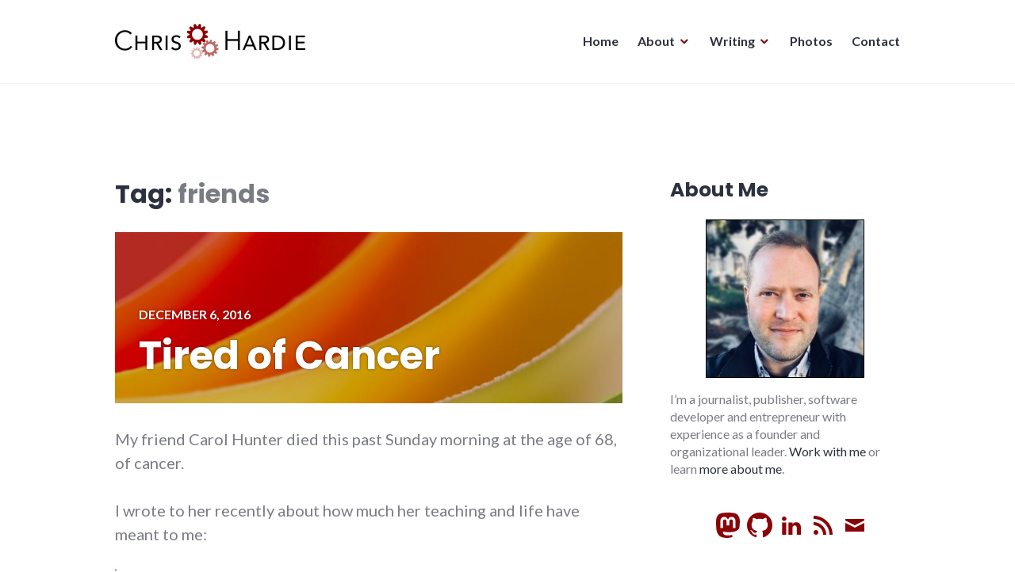

--- FILE ---
content_type: text/html; charset=UTF-8
request_url: https://chrishardie.com/blog/tag/friends/
body_size: 12737
content:
<!DOCTYPE html>
<html lang="en-US">
<head>
<meta charset="UTF-8">
<meta name="viewport" content="width=device-width, initial-scale=1">
<link rel="stylesheet" id="ao_optimized_gfonts" href="https://fonts.googleapis.com/css?family=Poppins%3A400%2C700%7CLato%3A400%2C700%2C400italic%2C700italic%7CInconsolata%3A400%2C700&#038;subset=latin%2Clatin-ext&amp;display=swap"><link rel="profile" href="https://gmpg.org/xfn/11">
<link rel="pingback" href="https://chrishardie.com/xmlrpc.php">

<meta name='robots' content='index, follow, max-image-preview:large, max-snippet:-1, max-video-preview:-1' />
	<style>img:is([sizes="auto" i], [sizes^="auto," i]) { contain-intrinsic-size: 3000px 1500px }</style>
	
	<!-- This site is optimized with the Yoast SEO plugin v26.0 - https://yoast.com/wordpress/plugins/seo/ -->
	<link media="all" href="https://cdn.chrishardie.com/wp-content/cache/autoptimize/4/css/autoptimize_335990ece2064b9c2713f6f0210b5048.css" rel="stylesheet"><title>friends Archives - Chris Hardie</title>
	<link rel="canonical" href="https://chrishardie.com/blog/tag/friends/" />
	<meta property="og:locale" content="en_US" />
	<meta property="og:type" content="article" />
	<meta property="og:title" content="friends Archives - Chris Hardie" />
	<meta property="og:url" content="https://chrishardie.com/blog/tag/friends/" />
	<meta property="og:site_name" content="Chris Hardie" />
	<meta property="og:image" content="https://cdn.chrishardie.com/wp-content/uploads/2015/02/web-icon-512x512-54cee75av1_site_icon.png" />
	<meta property="og:image:width" content="512" />
	<meta property="og:image:height" content="512" />
	<meta property="og:image:type" content="image/png" />
	<meta name="twitter:card" content="summary_large_image" />
	<meta name="twitter:site" content="@ChrisHardie" />
	<script type="application/ld+json" class="yoast-schema-graph">{"@context":"https://schema.org","@graph":[{"@type":"CollectionPage","@id":"https://chrishardie.com/blog/tag/friends/","url":"https://chrishardie.com/blog/tag/friends/","name":"friends Archives - Chris Hardie","isPartOf":{"@id":"https://chrishardie.com/#website"},"primaryImageOfPage":{"@id":"https://chrishardie.com/blog/tag/friends/#primaryimage"},"image":{"@id":"https://chrishardie.com/blog/tag/friends/#primaryimage"},"thumbnailUrl":"https://cdn.chrishardie.com/wp-content/uploads/2016/12/12155012414_6d0f907164_o.jpg","breadcrumb":{"@id":"https://chrishardie.com/blog/tag/friends/#breadcrumb"},"inLanguage":"en-US"},{"@type":"ImageObject","inLanguage":"en-US","@id":"https://chrishardie.com/blog/tag/friends/#primaryimage","url":"https://cdn.chrishardie.com/wp-content/uploads/2016/12/12155012414_6d0f907164_o.jpg","contentUrl":"https://cdn.chrishardie.com/wp-content/uploads/2016/12/12155012414_6d0f907164_o.jpg","width":1024,"height":683},{"@type":"BreadcrumbList","@id":"https://chrishardie.com/blog/tag/friends/#breadcrumb","itemListElement":[{"@type":"ListItem","position":1,"name":"Home","item":"https://chrishardie.com/"},{"@type":"ListItem","position":2,"name":"friends"}]},{"@type":"WebSite","@id":"https://chrishardie.com/#website","url":"https://chrishardie.com/","name":"Chris Hardie","description":"looking for a better way","publisher":{"@id":"https://chrishardie.com/#/schema/person/0f22adf2423b57b139bfddbc3321ec9c"},"potentialAction":[{"@type":"SearchAction","target":{"@type":"EntryPoint","urlTemplate":"https://chrishardie.com/?s={search_term_string}"},"query-input":{"@type":"PropertyValueSpecification","valueRequired":true,"valueName":"search_term_string"}}],"inLanguage":"en-US"},{"@type":["Person","Organization"],"@id":"https://chrishardie.com/#/schema/person/0f22adf2423b57b139bfddbc3321ec9c","name":"Chris Hardie","image":{"@type":"ImageObject","inLanguage":"en-US","@id":"https://chrishardie.com/#/schema/person/image/","url":"https://cdn.chrishardie.com/wp-content/uploads/2018/03/201803-chris.jpg","contentUrl":"https://cdn.chrishardie.com/wp-content/uploads/2018/03/201803-chris.jpg","width":936,"height":936,"caption":"Chris Hardie"},"logo":{"@id":"https://chrishardie.com/#/schema/person/image/"},"description":"Journalist, publisher, software developer, entrepreneur","sameAs":["https://chrishardie.com","https://www.linkedin.com/in/chrishardie","https://x.com/ChrisHardie"]}]}</script>
	<!-- / Yoast SEO plugin. -->


<link rel='dns-prefetch' href='//chrishardie.com' />
<link rel='dns-prefetch' href='//plausible.io' />
<link rel='dns-prefetch' href='//secure.gravatar.com' />
<link rel='dns-prefetch' href='//stats.wp.com' />
<link rel='dns-prefetch' href='//v0.wordpress.com' />
<link rel='dns-prefetch' href='//widgets.wp.com' />
<link rel='dns-prefetch' href='//s0.wp.com' />
<link rel='dns-prefetch' href='//0.gravatar.com' />
<link rel='dns-prefetch' href='//1.gravatar.com' />
<link rel='dns-prefetch' href='//2.gravatar.com' />
<link href='https://cdn.chrishardie.com' rel='preconnect' />
<link href='https://fonts.gstatic.com' crossorigin='anonymous' rel='preconnect' />
<link rel="alternate" type="application/rss+xml" title="Chris Hardie &raquo; Feed" href="https://chrishardie.com/feed/" />
<link rel="alternate" type="application/rss+xml" title="Chris Hardie &raquo; Comments Feed" href="https://chrishardie.com/comments/feed/" />
<link rel="alternate" type="application/rss+xml" title="Chris Hardie &raquo; friends Tag Feed" href="https://chrishardie.com/blog/tag/friends/feed/" />

<style id='classic-theme-styles-inline-css' type='text/css'>
/*! This file is auto-generated */
.wp-block-button__link{color:#fff;background-color:#32373c;border-radius:9999px;box-shadow:none;text-decoration:none;padding:calc(.667em + 2px) calc(1.333em + 2px);font-size:1.125em}.wp-block-file__button{background:#32373c;color:#fff;text-decoration:none}
</style>


<style id='jetpack-sharing-buttons-style-inline-css' type='text/css'>
.jetpack-sharing-buttons__services-list{display:flex;flex-direction:row;flex-wrap:wrap;gap:0;list-style-type:none;margin:5px;padding:0}.jetpack-sharing-buttons__services-list.has-small-icon-size{font-size:12px}.jetpack-sharing-buttons__services-list.has-normal-icon-size{font-size:16px}.jetpack-sharing-buttons__services-list.has-large-icon-size{font-size:24px}.jetpack-sharing-buttons__services-list.has-huge-icon-size{font-size:36px}@media print{.jetpack-sharing-buttons__services-list{display:none!important}}.editor-styles-wrapper .wp-block-jetpack-sharing-buttons{gap:0;padding-inline-start:0}ul.jetpack-sharing-buttons__services-list.has-background{padding:1.25em 2.375em}
</style>
<style id='global-styles-inline-css' type='text/css'>
:root{--wp--preset--aspect-ratio--square: 1;--wp--preset--aspect-ratio--4-3: 4/3;--wp--preset--aspect-ratio--3-4: 3/4;--wp--preset--aspect-ratio--3-2: 3/2;--wp--preset--aspect-ratio--2-3: 2/3;--wp--preset--aspect-ratio--16-9: 16/9;--wp--preset--aspect-ratio--9-16: 9/16;--wp--preset--color--black: #000000;--wp--preset--color--cyan-bluish-gray: #abb8c3;--wp--preset--color--white: #ffffff;--wp--preset--color--pale-pink: #f78da7;--wp--preset--color--vivid-red: #cf2e2e;--wp--preset--color--luminous-vivid-orange: #ff6900;--wp--preset--color--luminous-vivid-amber: #fcb900;--wp--preset--color--light-green-cyan: #7bdcb5;--wp--preset--color--vivid-green-cyan: #00d084;--wp--preset--color--pale-cyan-blue: #8ed1fc;--wp--preset--color--vivid-cyan-blue: #0693e3;--wp--preset--color--vivid-purple: #9b51e0;--wp--preset--gradient--vivid-cyan-blue-to-vivid-purple: linear-gradient(135deg,rgba(6,147,227,1) 0%,rgb(155,81,224) 100%);--wp--preset--gradient--light-green-cyan-to-vivid-green-cyan: linear-gradient(135deg,rgb(122,220,180) 0%,rgb(0,208,130) 100%);--wp--preset--gradient--luminous-vivid-amber-to-luminous-vivid-orange: linear-gradient(135deg,rgba(252,185,0,1) 0%,rgba(255,105,0,1) 100%);--wp--preset--gradient--luminous-vivid-orange-to-vivid-red: linear-gradient(135deg,rgba(255,105,0,1) 0%,rgb(207,46,46) 100%);--wp--preset--gradient--very-light-gray-to-cyan-bluish-gray: linear-gradient(135deg,rgb(238,238,238) 0%,rgb(169,184,195) 100%);--wp--preset--gradient--cool-to-warm-spectrum: linear-gradient(135deg,rgb(74,234,220) 0%,rgb(151,120,209) 20%,rgb(207,42,186) 40%,rgb(238,44,130) 60%,rgb(251,105,98) 80%,rgb(254,248,76) 100%);--wp--preset--gradient--blush-light-purple: linear-gradient(135deg,rgb(255,206,236) 0%,rgb(152,150,240) 100%);--wp--preset--gradient--blush-bordeaux: linear-gradient(135deg,rgb(254,205,165) 0%,rgb(254,45,45) 50%,rgb(107,0,62) 100%);--wp--preset--gradient--luminous-dusk: linear-gradient(135deg,rgb(255,203,112) 0%,rgb(199,81,192) 50%,rgb(65,88,208) 100%);--wp--preset--gradient--pale-ocean: linear-gradient(135deg,rgb(255,245,203) 0%,rgb(182,227,212) 50%,rgb(51,167,181) 100%);--wp--preset--gradient--electric-grass: linear-gradient(135deg,rgb(202,248,128) 0%,rgb(113,206,126) 100%);--wp--preset--gradient--midnight: linear-gradient(135deg,rgb(2,3,129) 0%,rgb(40,116,252) 100%);--wp--preset--font-size--small: 13px;--wp--preset--font-size--medium: 20px;--wp--preset--font-size--large: 36px;--wp--preset--font-size--x-large: 42px;--wp--preset--spacing--20: 0.44rem;--wp--preset--spacing--30: 0.67rem;--wp--preset--spacing--40: 1rem;--wp--preset--spacing--50: 1.5rem;--wp--preset--spacing--60: 2.25rem;--wp--preset--spacing--70: 3.38rem;--wp--preset--spacing--80: 5.06rem;--wp--preset--shadow--natural: 6px 6px 9px rgba(0, 0, 0, 0.2);--wp--preset--shadow--deep: 12px 12px 50px rgba(0, 0, 0, 0.4);--wp--preset--shadow--sharp: 6px 6px 0px rgba(0, 0, 0, 0.2);--wp--preset--shadow--outlined: 6px 6px 0px -3px rgba(255, 255, 255, 1), 6px 6px rgba(0, 0, 0, 1);--wp--preset--shadow--crisp: 6px 6px 0px rgba(0, 0, 0, 1);}:where(.is-layout-flex){gap: 0.5em;}:where(.is-layout-grid){gap: 0.5em;}body .is-layout-flex{display: flex;}.is-layout-flex{flex-wrap: wrap;align-items: center;}.is-layout-flex > :is(*, div){margin: 0;}body .is-layout-grid{display: grid;}.is-layout-grid > :is(*, div){margin: 0;}:where(.wp-block-columns.is-layout-flex){gap: 2em;}:where(.wp-block-columns.is-layout-grid){gap: 2em;}:where(.wp-block-post-template.is-layout-flex){gap: 1.25em;}:where(.wp-block-post-template.is-layout-grid){gap: 1.25em;}.has-black-color{color: var(--wp--preset--color--black) !important;}.has-cyan-bluish-gray-color{color: var(--wp--preset--color--cyan-bluish-gray) !important;}.has-white-color{color: var(--wp--preset--color--white) !important;}.has-pale-pink-color{color: var(--wp--preset--color--pale-pink) !important;}.has-vivid-red-color{color: var(--wp--preset--color--vivid-red) !important;}.has-luminous-vivid-orange-color{color: var(--wp--preset--color--luminous-vivid-orange) !important;}.has-luminous-vivid-amber-color{color: var(--wp--preset--color--luminous-vivid-amber) !important;}.has-light-green-cyan-color{color: var(--wp--preset--color--light-green-cyan) !important;}.has-vivid-green-cyan-color{color: var(--wp--preset--color--vivid-green-cyan) !important;}.has-pale-cyan-blue-color{color: var(--wp--preset--color--pale-cyan-blue) !important;}.has-vivid-cyan-blue-color{color: var(--wp--preset--color--vivid-cyan-blue) !important;}.has-vivid-purple-color{color: var(--wp--preset--color--vivid-purple) !important;}.has-black-background-color{background-color: var(--wp--preset--color--black) !important;}.has-cyan-bluish-gray-background-color{background-color: var(--wp--preset--color--cyan-bluish-gray) !important;}.has-white-background-color{background-color: var(--wp--preset--color--white) !important;}.has-pale-pink-background-color{background-color: var(--wp--preset--color--pale-pink) !important;}.has-vivid-red-background-color{background-color: var(--wp--preset--color--vivid-red) !important;}.has-luminous-vivid-orange-background-color{background-color: var(--wp--preset--color--luminous-vivid-orange) !important;}.has-luminous-vivid-amber-background-color{background-color: var(--wp--preset--color--luminous-vivid-amber) !important;}.has-light-green-cyan-background-color{background-color: var(--wp--preset--color--light-green-cyan) !important;}.has-vivid-green-cyan-background-color{background-color: var(--wp--preset--color--vivid-green-cyan) !important;}.has-pale-cyan-blue-background-color{background-color: var(--wp--preset--color--pale-cyan-blue) !important;}.has-vivid-cyan-blue-background-color{background-color: var(--wp--preset--color--vivid-cyan-blue) !important;}.has-vivid-purple-background-color{background-color: var(--wp--preset--color--vivid-purple) !important;}.has-black-border-color{border-color: var(--wp--preset--color--black) !important;}.has-cyan-bluish-gray-border-color{border-color: var(--wp--preset--color--cyan-bluish-gray) !important;}.has-white-border-color{border-color: var(--wp--preset--color--white) !important;}.has-pale-pink-border-color{border-color: var(--wp--preset--color--pale-pink) !important;}.has-vivid-red-border-color{border-color: var(--wp--preset--color--vivid-red) !important;}.has-luminous-vivid-orange-border-color{border-color: var(--wp--preset--color--luminous-vivid-orange) !important;}.has-luminous-vivid-amber-border-color{border-color: var(--wp--preset--color--luminous-vivid-amber) !important;}.has-light-green-cyan-border-color{border-color: var(--wp--preset--color--light-green-cyan) !important;}.has-vivid-green-cyan-border-color{border-color: var(--wp--preset--color--vivid-green-cyan) !important;}.has-pale-cyan-blue-border-color{border-color: var(--wp--preset--color--pale-cyan-blue) !important;}.has-vivid-cyan-blue-border-color{border-color: var(--wp--preset--color--vivid-cyan-blue) !important;}.has-vivid-purple-border-color{border-color: var(--wp--preset--color--vivid-purple) !important;}.has-vivid-cyan-blue-to-vivid-purple-gradient-background{background: var(--wp--preset--gradient--vivid-cyan-blue-to-vivid-purple) !important;}.has-light-green-cyan-to-vivid-green-cyan-gradient-background{background: var(--wp--preset--gradient--light-green-cyan-to-vivid-green-cyan) !important;}.has-luminous-vivid-amber-to-luminous-vivid-orange-gradient-background{background: var(--wp--preset--gradient--luminous-vivid-amber-to-luminous-vivid-orange) !important;}.has-luminous-vivid-orange-to-vivid-red-gradient-background{background: var(--wp--preset--gradient--luminous-vivid-orange-to-vivid-red) !important;}.has-very-light-gray-to-cyan-bluish-gray-gradient-background{background: var(--wp--preset--gradient--very-light-gray-to-cyan-bluish-gray) !important;}.has-cool-to-warm-spectrum-gradient-background{background: var(--wp--preset--gradient--cool-to-warm-spectrum) !important;}.has-blush-light-purple-gradient-background{background: var(--wp--preset--gradient--blush-light-purple) !important;}.has-blush-bordeaux-gradient-background{background: var(--wp--preset--gradient--blush-bordeaux) !important;}.has-luminous-dusk-gradient-background{background: var(--wp--preset--gradient--luminous-dusk) !important;}.has-pale-ocean-gradient-background{background: var(--wp--preset--gradient--pale-ocean) !important;}.has-electric-grass-gradient-background{background: var(--wp--preset--gradient--electric-grass) !important;}.has-midnight-gradient-background{background: var(--wp--preset--gradient--midnight) !important;}.has-small-font-size{font-size: var(--wp--preset--font-size--small) !important;}.has-medium-font-size{font-size: var(--wp--preset--font-size--medium) !important;}.has-large-font-size{font-size: var(--wp--preset--font-size--large) !important;}.has-x-large-font-size{font-size: var(--wp--preset--font-size--x-large) !important;}
:where(.wp-block-post-template.is-layout-flex){gap: 1.25em;}:where(.wp-block-post-template.is-layout-grid){gap: 1.25em;}
:where(.wp-block-columns.is-layout-flex){gap: 2em;}:where(.wp-block-columns.is-layout-grid){gap: 2em;}
:root :where(.wp-block-pullquote){font-size: 1.5em;line-height: 1.6;}
</style>





<style id='shoreditch-style-inline-css' type='text/css'>
.cat-links, .tags-links, .byline { clip: rect(1px, 1px, 1px, 1px); height: 1px; position: absolute; overflow: hidden; width: 1px; }
</style>





<script type="text/javascript" defer data-domain='chrishardie.com' data-api='https://plausible.io/api/event' data-cfasync='false' src="https://plausible.io/js/plausible.outbound-links.js?ver=2.3.1" id="plausible-analytics-js"></script>
<script type="text/javascript" id="plausible-analytics-js-after">
/* <![CDATA[ */
window.plausible = window.plausible || function() { (window.plausible.q = window.plausible.q || []).push(arguments) }
/* ]]> */
</script>
<script type="text/javascript" src="https://cdn.chrishardie.com/wp-includes/js/jquery/jquery.min.js?ver=3.7.1" id="jquery-core-js"></script>

<link rel="https://api.w.org/" href="https://chrishardie.com/wp-json/" /><link rel="alternate" title="JSON" type="application/json" href="https://chrishardie.com/wp-json/wp/v2/tags/345" /><link rel="EditURI" type="application/rsd+xml" title="RSD" href="https://chrishardie.com/xmlrpc.php?rsd" />
<meta name="generator" content="WordPress 6.8.3" />
<!-- Stream WordPress user activity plugin v4.1.1 -->
	<style>img#wpstats{display:none}</style>
		<meta name='plausible-analytics-version' content='2.3.1' />
	<style type="text/css">
			.site-title,
		.site-description {
			position: absolute;
			clip: rect(1px, 1px, 1px, 1px);
		}
		</style>
	<link rel="icon" href="https://cdn.chrishardie.com/wp-content/uploads/2015/02/web-icon-512x512-54cee75av1_site_icon-32x32.png" sizes="32x32" />
<link rel="icon" href="https://cdn.chrishardie.com/wp-content/uploads/2015/02/web-icon-512x512-54cee75av1_site_icon-256x256.png" sizes="192x192" />
<link rel="apple-touch-icon" href="https://cdn.chrishardie.com/wp-content/uploads/2015/02/web-icon-512x512-54cee75av1_site_icon-256x256.png" />
<meta name="msapplication-TileImage" content="https://cdn.chrishardie.com/wp-content/uploads/2015/02/web-icon-512x512-54cee75av1_site_icon-512x510.png" />
</head>

<body class="archive tag tag-friends tag-345 wp-custom-logo wp-theme-shoreditch wp-child-theme-jch-2018 post-cancer hfeed sticky-header categories-hidden tags-hidden author-hidden">
<div id="page" class="site">
	<a class="skip-link screen-reader-text" href="#content">Skip to content</a>

	<header id="masthead" class="site-header" role="banner">
		<div class="site-header-wrapper">
			<div class="site-branding">
				<a href="https://chrishardie.com/" class="custom-logo-link" rel="home"><img width="480" height="90" src="https://cdn.chrishardie.com/wp-content/uploads/2018/05/chris-logo-unpadded-480.png" class="custom-logo" alt="Chris Hardie" decoding="async" srcset="https://cdn.chrishardie.com/wp-content/uploads/2018/05/chris-logo-unpadded-480.png 480w, https://cdn.chrishardie.com/wp-content/uploads/2018/05/chris-logo-unpadded-480-300x56.png 300w" sizes="(max-width: 480px) 100vw, 480px" /></a>
									<p class="site-title"><a href="https://chrishardie.com/" rel="home">Chris Hardie</a></p>
								<p class="site-description">looking for a better way</p>
			</div><!-- .site-branding -->

							<button id="menu-toggle" class="menu-toggle">Menu</button>
				<div id="site-menu" class="site-menu">
					<nav id="site-navigation" class="main-navigation" role="navigation" aria-label="Primary Menu">
						<div class="menu-sidebar-menu-container"><ul id="menu-sidebar-menu" class="primary-menu"><li id="menu-item-3314" class="menu-item menu-item-type-custom menu-item-object-custom menu-item-home menu-item-3314"><a href="//chrishardie.com/">Home</a></li>
<li id="menu-item-3315" class="menu-item menu-item-type-post_type menu-item-object-page menu-item-has-children menu-item-3315"><a href="https://chrishardie.com/about/">About</a>
<ul class="sub-menu">
	<li id="menu-item-5758" class="menu-item menu-item-type-post_type menu-item-object-page menu-item-5758"><a href="https://chrishardie.com/projects/">Project Portfolio</a></li>
	<li id="menu-item-4547" class="menu-item menu-item-type-post_type menu-item-object-page menu-item-4547"><a href="https://chrishardie.com/about/">About Chris Hardie</a></li>
	<li id="menu-item-5259" class="menu-item menu-item-type-post_type menu-item-object-page menu-item-5259"><a href="https://chrishardie.com/work-with-me/">Work With Chris</a></li>
	<li id="menu-item-3325" class="menu-item menu-item-type-post_type menu-item-object-page menu-item-3325"><a href="https://chrishardie.com/resume/">Résumé</a></li>
	<li id="menu-item-3326" class="menu-item menu-item-type-post_type menu-item-object-page menu-item-3326"><a href="https://chrishardie.com/software/">Software</a></li>
	<li id="menu-item-3804" class="menu-item menu-item-type-post_type menu-item-object-page menu-item-3804"><a href="https://chrishardie.com/speaking/">Speaking</a></li>
</ul>
</li>
<li id="menu-item-3321" class="menu-item menu-item-type-post_type menu-item-object-page menu-item-has-children menu-item-3321"><a href="https://chrishardie.com/blog/">Writing</a>
<ul class="sub-menu">
	<li id="menu-item-4548" class="menu-item menu-item-type-post_type menu-item-object-page menu-item-4548"><a href="https://chrishardie.com/blog/">Blog Archives</a></li>
	<li id="menu-item-3327" class="menu-item menu-item-type-post_type menu-item-object-page menu-item-3327"><a href="https://chrishardie.com/blog/signature-blog-posts/">Signature Blog Posts</a></li>
</ul>
</li>
<li id="menu-item-4774" class="menu-item menu-item-type-custom menu-item-object-custom menu-item-4774"><a href="https://photos.chrishardie.com/">Photos</a></li>
<li id="menu-item-3318" class="menu-item menu-item-type-post_type menu-item-object-page menu-item-3318"><a href="https://chrishardie.com/contact/">Contact</a></li>
</ul></div>					</nav><!-- .main-navigation -->
				</div><!-- .site-menu -->
								</div><!-- .site-header-wrapper -->
	</header><!-- #masthead -->

	<div id="content" class="site-content">
		
	<div class="site-content-wrapper">

		<div id="primary" class="content-area">
			<main id="main" class="site-main" role="main">

			
				<header class="page-header">
					<h1 class="page-title">Tag: <span>friends</span></h1>				</header><!-- .page-header -->

				
<article id="post-3805" class="post-3805 post type-post status-publish format-standard has-post-thumbnail hentry category-culture tag-cancer tag-death tag-friends post-cancer">
	<div class="hentry-wrapper">
					<header class="lazyload entry-header"  data-bg="https://cdn.chrishardie.com/wp-content/uploads/2016/12/12155012414_6d0f907164_o-825x510.jpg" style="background-image: url(data:image/svg+xml,%3Csvg%20xmlns=%22http://www.w3.org/2000/svg%22%20viewBox=%220%200%20500%20300%22%3E%3C/svg%3E);">
				<div class="entry-header-wrapper">
					<div class="entry-meta"><span class="posted-on"><a href="https://chrishardie.com/2016/12/cancer/" rel="bookmark"><time class="entry-date published updated" datetime="2016-12-06T11:40:00-05:00">December 6, 2016</time></a></span></div><h2 class="entry-title"><a href="https://chrishardie.com/2016/12/cancer/" rel="bookmark">Tired of Cancer</a></h2>				</div><!-- .entry-header-wrapper -->
			</header><!-- .entry-header -->
		
		<div class="entry-content">
			<p>My friend Carol Hunter died this past Sunday morning at the age of 68, of cancer.</p>
<p>I wrote to her recently about how much her teaching and life have meant to me:</p>
<blockquote><p>I think the third term of Humanities during my first year at Earlham was the most time we ever spent together, gathering in the Meetinghouse Library four days a week to talk about the works of Willa Cather, Anzia Yezierska, Amílcar Cabral, Basil Davidson, Ayi Kwei Armah and others. I remember the gentle but persistent way you encouraged us to think, to organize our thoughts, and to share them in mature and helpful ways. I remember your way of talking of really hard things about the nature of the world - historical and modern alike - with a tone that was serious but encouraging. And I remember your overall kindness as a professor...I want to thank you for the life that you have lived, the challenges to heart and mind that you laid down for your students, and the ways you have shaped the rest of us through your time in this community and the way you have been as a family. I am grateful to you and for you.</p></blockquote>
<p>My friend Roland Kreager died on May 28 of this year at the age of 65, of cancer. <a href="http://www.legacy.com/obituaries/dispatch/obituary.aspx?page=lifestory&amp;pid=180154378">His obituary</a> only begins to paint a picture of what a kind, active, generous, loving soul he was. He worked hard to create a world that was more just and equitable. Roland surprised me often with his ability to find good and hope within complex situations, even horrible ones. Even within his experience of cancer.</p>
<p>I can only hope to have a small piece of both Carol's and Roland's tremendous perspective on life as I grieve their deaths and feel anger and sadness at how quickly and profoundly a world can be turned upside down by illness.</p>
<p>Unfortunately this particular kind of anger and sadness is not new to me, or to many other people.</p>
<p>And it feels like cancer is everywhere.</p>
<p> <a href="https://chrishardie.com/2016/12/cancer/#more-3805" class="more-link">Continue reading <span class="screen-reader-text">"Tired of Cancer"</span> <span class="meta-nav">&rarr;</span></a></p>
		</div><!-- .entry-content -->

		<footer class="entry-footer">
			<span class="posted-on"><a href="https://chrishardie.com/2016/12/cancer/" rel="bookmark"><time class="entry-date published updated" datetime="2016-12-06T11:40:00-05:00">December 6, 2016</time></a></span><span class="tags-links"><a href="https://chrishardie.com/blog/tag/cancer/" rel="tag">cancer</a>, <a href="https://chrishardie.com/blog/tag/death/" rel="tag">death</a>, <a href="https://chrishardie.com/blog/tag/friends/" rel="tag">friends</a></span><span class="comments-link"><a href="https://chrishardie.com/2016/12/cancer/#comments">3 Comments</a></span>		</footer><!-- .entry-footer -->

			</div><!-- .hentry-wrapper -->
</article><!-- #post-## -->

<article id="post-245" class="post-245 post type-post status-publish format-standard hentry category-culture tag-community tag-complexity tag-culture tag-family tag-friends post-why-do-we-leave-the-communities-that-love-us">
	<div class="hentry-wrapper">
					<header class="entry-header" >
				<div class="entry-header-wrapper">
					<div class="entry-meta"><span class="posted-on"><a href="https://chrishardie.com/2008/01/why-do-we-leave-the-communities-that-love-us/" rel="bookmark"><time class="entry-date published" datetime="2008-01-22T00:08:11-05:00">January 22, 2008</time><time class="updated" datetime="2020-02-18T10:36:26-05:00">February 18, 2020</time></a></span></div><h2 class="entry-title"><a href="https://chrishardie.com/2008/01/why-do-we-leave-the-communities-that-love-us/" rel="bookmark">Why do we leave the communities that love us?</a></h2>				</div><!-- .entry-header-wrapper -->
			</header><!-- .entry-header -->
		
		<div class="entry-content">
			<p><a href="https://photos.chrishardie.com/2007/12/summersault-staff-and-family-holidays-2007/" title="View 'Summersault Staff and Family, Holidays 2007' on Flickr.com"><noscript><img decoding="async" src="https://photos.chrishardie.com/wp-content/uploads/2007/12/2129059242_e459c987e8_o-300x225.jpg" alt="Summersault Staff and Family, Holidays 2007" border="1" width="240" height="180" align="right" hspace="10"/></noscript><img class="lazyload" decoding="async" src='data:image/svg+xml,%3Csvg%20xmlns=%22http://www.w3.org/2000/svg%22%20viewBox=%220%200%20240%20180%22%3E%3C/svg%3E' data-src="https://photos.chrishardie.com/wp-content/uploads/2007/12/2129059242_e459c987e8_o-300x225.jpg" alt="Summersault Staff and Family, Holidays 2007" border="1" width="240" height="180" align="right" hspace="10"/></a>As I was preparing to graduate from college, I had already decided that I would be staying in the same town (Richmond) for the foreseeable future, and so I was a spectator to the strange but customary phenomenon of having all of my friends from the past four years pack up and prepare to leave town.  In many cases they were good friends - loved ones with whom I had experienced some of the most challenging and growing years of my life so far.  They knew me, and I knew them, and we had found a rhythm together in that bubble of academia.  In other cases, they were people who I hadn't really had time to fully know despite wanting to, and watched whatever sense of possibility that existed there fade away as they went.  At the time I had a feeling in my gut that <em>it just wasn't right</em>, wasn't natural to spend so much time building community with others only to see it scattered to the wind of change blown forth by the fairly arbitrary milestone of graduation day.</p>
<p>Since them I've come to wonder with even more bewilderment why we so often leave the communities that love us.  We spend so much of our lives trying to find our identities, trying to establish who we are in a given context, trying to find people we can connect to, bond with, lean on.  Why do we then also seem to be able to so quickly give those things up because of a job change, a shift in our passions, a thought of journeying across the state, the region, the country, the world to find what we're looking for?<br />
 <a href="https://chrishardie.com/2008/01/why-do-we-leave-the-communities-that-love-us/#more-245" class="more-link">Continue reading <span class="screen-reader-text">"Why do we leave the communities that love us?"</span> <span class="meta-nav">&rarr;</span></a></p>
		</div><!-- .entry-content -->

		<footer class="entry-footer">
			<span class="posted-on"><a href="https://chrishardie.com/2008/01/why-do-we-leave-the-communities-that-love-us/" rel="bookmark"><time class="entry-date published" datetime="2008-01-22T00:08:11-05:00">January 22, 2008</time><time class="updated" datetime="2020-02-18T10:36:26-05:00">February 18, 2020</time></a></span><span class="tags-links"><a href="https://chrishardie.com/blog/tag/community/" rel="tag">community</a>, <a href="https://chrishardie.com/blog/tag/complexity/" rel="tag">complexity</a>, <a href="https://chrishardie.com/blog/tag/culture/" rel="tag">culture</a>, <a href="https://chrishardie.com/blog/tag/family/" rel="tag">family</a>, <a href="https://chrishardie.com/blog/tag/friends/" rel="tag">friends</a></span><span class="comments-link"><a href="https://chrishardie.com/2008/01/why-do-we-leave-the-communities-that-love-us/#comments">2 Comments</a></span>		</footer><!-- .entry-footer -->

			</div><!-- .hentry-wrapper -->
</article><!-- #post-## -->

<article id="post-198" class="post-198 post type-post status-publish format-standard hentry category-adventures category-audio tag-adventures tag-audio tag-bad_idea tag-friends tag-music post-doug-its-time-to-get-up">
	<div class="hentry-wrapper">
					<header class="entry-header" >
				<div class="entry-header-wrapper">
					<div class="entry-meta"><span class="posted-on"><a href="https://chrishardie.com/2007/07/doug-its-time-to-get-up/" rel="bookmark"><time class="entry-date published" datetime="2007-07-23T22:54:30-04:00">July 23, 2007</time><time class="updated" datetime="2007-07-23T22:55:24-04:00">July 23, 2007</time></a></span></div><h2 class="entry-title"><a href="https://chrishardie.com/2007/07/doug-its-time-to-get-up/" rel="bookmark">Doug, it's time to get up</a></h2>				</div><!-- .entry-header-wrapper -->
			</header><!-- .entry-header -->
		
		<div class="entry-content">
			<p>Doug, Scott, Brandon and I were all sharing a room at Chicago's Drake hotel while on a weekend school field trip early on in high school.  I was having a miserable time for various teen-agey angst reasons I won't go into, and I was tired of being cooped up in our room watching JFK (that is one long movie!).  At the same time, I was quite fearful that our chaperones would make good on their threat to send us home early if we were caught even so much as peeking into the hallways after our prescribed curfew, so I remained stationary.</p>
<p>Doug, unfortunately, became the target of my antsy-ness.  He had fallen asleep in one of the beds, and as 2 AM rolled around, I suggested to Brandon and Scott that we play a prank on the poor boy.  All clocks were set to appear as 6:50 AM, the alarm clock was set for 10 minutes later (our prescribed time to start getting ready to go), the rest of us got into bed, the lights were turned off.<br />
 <a href="https://chrishardie.com/2007/07/doug-its-time-to-get-up/#more-198" class="more-link">Continue reading <span class="screen-reader-text">"Doug, it's time to get up"</span> <span class="meta-nav">&rarr;</span></a></p>
		</div><!-- .entry-content -->

		<footer class="entry-footer">
			<span class="posted-on"><a href="https://chrishardie.com/2007/07/doug-its-time-to-get-up/" rel="bookmark"><time class="entry-date published" datetime="2007-07-23T22:54:30-04:00">July 23, 2007</time><time class="updated" datetime="2007-07-23T22:55:24-04:00">July 23, 2007</time></a></span><span class="tags-links"><a href="https://chrishardie.com/blog/tag/adventures/" rel="tag">adventures</a>, <a href="https://chrishardie.com/blog/tag/audio/" rel="tag">audio</a>, <a href="https://chrishardie.com/blog/tag/bad_idea/" rel="tag">bad_idea</a>, <a href="https://chrishardie.com/blog/tag/friends/" rel="tag">friends</a>, <a href="https://chrishardie.com/blog/tag/music/" rel="tag">music</a></span><span class="comments-link"><a href="https://chrishardie.com/2007/07/doug-its-time-to-get-up/#respond">Leave a comment</a></span>		</footer><!-- .entry-footer -->

			</div><!-- .hentry-wrapper -->
</article><!-- #post-## -->

			</main><!-- #main -->
		</div><!-- #primary -->

		
<aside id="secondary" class="widget-area" role="complementary">
	<section id="text-10" class="widget widget-small widget_text"><h2 class="widget-title">About Me</h2>			<div class="textwidget"><noscript><img decoding="async" class="aligncenter size-medium wp-image-3862" style="margin-bottom: 1em; border: 1px solid black" src="https://cdn.chrishardie.com/wp-content/uploads/2018/03/201803-chris-300x300.jpg" alt="Chris Hardie" width="200" height="200" /></noscript><img decoding="async" class="lazyload aligncenter size-medium wp-image-3862" style="margin-bottom: 1em; border: 1px solid black" src='data:image/svg+xml,%3Csvg%20xmlns=%22http://www.w3.org/2000/svg%22%20viewBox=%220%200%20200%20200%22%3E%3C/svg%3E' data-src="https://cdn.chrishardie.com/wp-content/uploads/2018/03/201803-chris-300x300.jpg" alt="Chris Hardie" width="200" height="200" /> I’m a journalist, publisher, software developer and entrepreneur with experience as a founder and organizational leader. <a href="//chrishardie.com/work-with-me/">Work with me</a> or learn <a href="//chrishardie.com/about/">more about me</a>.
<p>&nbsp;</p>
<div class="about-social jch-social-icons">
	<ul>
		<li class="genericon jch-genericon">
			<a class="genericon" href="https://mastodon.social/@ChrisHardie">
				<svg width="32" height="32" viewBox="0 0 24 24" version="1.1" role="img" aria-hidden="true" fill="currentColor" focusable="false"><path d="M23.193 7.879c0-5.206-3.411-6.732-3.411-6.732C18.062.357 15.108.025 12.041 0h-.076c-3.068.025-6.02.357-7.74 1.147 0 0-3.411 1.526-3.411 6.732 0 1.192-.023 2.618.015 4.129.124 5.092.934 10.109 5.641 11.355 2.17.574 4.034.695 5.535.612 2.722-.15 4.25-.972 4.25-.972l-.09-1.975s-1.945.613-4.129.539c-2.165-.074-4.449-.233-4.799-2.891a5.499 5.499 0 0 1-.048-.745s2.125.52 4.817.643c1.646.075 3.19-.097 4.758-.283 3.007-.359 5.625-2.212 5.954-3.905.517-2.665.475-6.507.475-6.507zm-4.024 6.709h-2.497V8.469c0-1.29-.543-1.944-1.628-1.944-1.2 0-1.802.776-1.802 2.312v3.349h-2.483v-3.35c0-1.536-.602-2.312-1.802-2.312-1.085 0-1.628.655-1.628 1.944v6.119H4.832V8.284c0-1.289.328-2.313.987-3.07.68-.758 1.569-1.146 2.674-1.146 1.278 0 2.246.491 2.886 1.474L12 6.585l.622-1.043c.64-.983 1.608-1.474 2.886-1.474 1.104 0 1.994.388 2.674 1.146.658.757.986 1.781.986 3.07v6.304z"></path></svg>
			</a>
		</li>
		<li class="genericon jch-genericon"><a class="genericon-github" href="https://github.com/ChrisHardie">GitHub</a></li>
		<li class="genericon jch-genericon"><a class="genericon-linkedin" href="https://www.linkedin.com/in/chrishardie">LinkedIn</a></li>
		<li class="genericon jch-genericon"><a class="genericon-feed" href="https://chrishardie.com/feed/">RSS</a></li>
		<li class="genericon jch-genericon"><a class="genericon-mail" href="https://chrishardie.com/subscribe/">Subscribe</a></li>
	</ul>
</div>

</div>
		</section><section id="search-4" class="widget widget-small widget_search">
<form role="search" method="get" class="search-form" action="https://chrishardie.com/">
	<label>
		<span class="screen-reader-text">Search for:</span>
		<input type="search" class="search-field" placeholder="Search &hellip;" value="" name="s" title="Search for:" />
	</label>
	<button type="submit" class="search-submit"><span class="screen-reader-text">Search</span></button>
</form>
</section><section id="rss-3" class="widget widget-small widget_rss"><h2 class="widget-title"><a class="rsswidget rss-widget-feed" href="https://tech.chrishardie.com/feed/"><noscript><img class="rss-widget-icon" style="border:0" width="14" height="14" src="https://cdn.chrishardie.com/wp-includes/images/rss.png" alt="RSS" /></noscript><img class="lazyload rss-widget-icon" style="border:0" width="14" height="14" src='data:image/svg+xml,%3Csvg%20xmlns=%22http://www.w3.org/2000/svg%22%20viewBox=%220%200%2014%2014%22%3E%3C/svg%3E' data-src="https://cdn.chrishardie.com/wp-includes/images/rss.png" alt="RSS" /></a> <a class="rsswidget rss-widget-title" href="https://tech.chrishardie.com/">Tech and Software</a></h2><ul><li><a class='rsswidget' href='https://tech.chrishardie.com/2025/landline-phone-kids/'>Setting up a landline phone for kids</a></li><li><a class='rsswidget' href='https://tech.chrishardie.com/2025/laravel-eink-digital-sign-window-display/'>Using Laravel and an e-ink tablet to make a DIY digital sign for dynamic office window message display</a></li><li><a class='rsswidget' href='https://tech.chrishardie.com/2025/rss-feed-of-your-website/'>How far I’ll go to make an RSS feed of your website</a></li><li><a class='rsswidget' href='https://tech.chrishardie.com/2024/asterisk-remove-agents-from-queues/'>Script to remove all asterisk call agents from all phone queues</a></li><li><a class='rsswidget' href='https://tech.chrishardie.com/2024/cloudflare-helper-scripts-nginx-ufw/'>Cloudflare helper scripts for nginx and ufw</a></li></ul></section><section id="rss-2" class="widget widget-small widget_rss"><h2 class="widget-title"><a class="rsswidget rss-widget-feed" href="https://richmondmatters.com/feed/"><noscript><img class="rss-widget-icon" style="border:0" width="14" height="14" src="https://cdn.chrishardie.com/wp-includes/images/rss.png" alt="RSS" /></noscript><img class="lazyload rss-widget-icon" style="border:0" width="14" height="14" src='data:image/svg+xml,%3Csvg%20xmlns=%22http://www.w3.org/2000/svg%22%20viewBox=%220%200%2014%2014%22%3E%3C/svg%3E' data-src="https://cdn.chrishardie.com/wp-includes/images/rss.png" alt="RSS" /></a> <a class="rsswidget rss-widget-title" href="https://richmondmatters.com/">Life in Indiana</a></h2><ul><li><a class='rsswidget' href='https://richmondmatters.com/2022/10/04/newspaper-news/'>Newspaper news</a></li><li><a class='rsswidget' href='https://richmondmatters.com/2022/06/25/stepping-down-party-chair/'>Stepping down as party Chair</a></li><li><a class='rsswidget' href='https://richmondmatters.com/2022/02/02/wayne-county-info-newspaper-subscriptions/'>Announcing WayneCounty.info, free newspaper subscriptions</a></li><li><a class='rsswidget' href='https://richmondmatters.com/2022/01/30/value-remote-workers/'>What’s Wayne County’s value proposition for remote workers?</a></li><li><a class='rsswidget' href='https://richmondmatters.com/2021/09/06/thanking-wayne-county-health-department/'>Thanking the Wayne County Health Department</a></li></ul></section></aside><!-- #secondary -->

	</div><!-- .site-content-wrapper -->


<aside id="tertiary" class="widget-area widget-footer" role="complementary">
		<div class="widget-footer-area widget-footer-top-area column-1">
		<div class="widget-area-wrapper">
			<section id="text-14" class="widget widget_text">			<div class="textwidget"><blockquote><p>&#8220;The moment we begin to fear the opinions of others and hesitate to tell the truth that is in us, and from motives of policy are silent when we should speak, the divine floods of light and life no longer flow into our souls.&#8221;</p>
<p>&#8211;Elizabeth Cady Stanton</p></blockquote>
</div>
		</section>		</div><!-- .widget-area-wrapper-area -->
	</div><!-- .widget-footer-full-width -->
	
		<div class="widget-footer-area widget-footer-bottom-area column-2">
		<div class="widget-area-wrapper">
			<section id="text-15" class="widget widget-small widget_text"><h2 class="widget-title">Subscribe</h2>			<div class="textwidget">
<!-- Begin MailChimp Signup Form -->
<div id="mc_embed_signup">
    <form action="https://chrishardie.us6.list-manage.com/subscribe/post?u=7d5f7be79994fa7db4e3d5cf3&amp;id=7e8fa8c8fd" method="post" id="mc-embedded-subscribe-form" name="mc-embedded-subscribe-form" class="validate" target="_blank" novalidate>
        <div id="mc_embed_signup_scroll">
            <div class="mc-field-group">
                <label for="mce-EMAIL">Your email address:
                </label>
                <input type="email" value="" name="EMAIL" class="required email" id="mce-EMAIL">
            </div>
            <div class="mc-field-group input-group">
                <strong>What kind of updates do you want?</strong>
                <ul>
			<li><input type="checkbox" value="1" name="group[19405][1]" id="mce-group[19405]-19405-0" checked="true"><label for="mce-group[19405]-19405-0"> Email about new personal blog posts</label></li>
			<li><input type="checkbox" name="group[19405][16]" id="mce-group[19405]-19405-4" value=""><label for="mce-group[19405]-19405-4">Email about journalism and newspaper publishing posts</label></li>
			<li><input type="checkbox" value="8" name="group[19405][8]" id="mce-group[19405]-19405-3"><label for="mce-group[19405]-19405-3"> Email about tech and software posts</label></li>
			<li><input type="checkbox" value="4" name="group[19405][4]" id="mce-group[19405]-19405-2"><label for="mce-group[19405]-19405-2"> Email about new photos</label></li>
			<li><input type="checkbox" value="2" name="group[19405][2]" id="mce-group[19405]-19405-1"><label for="mce-group[19405]-19405-1"> Monthly summaries and occasional updates</label></li>
                </ul>
            </div>
            <div id="mce-responses" class="clear">
                <div class="response" id="mce-error-response" style="display:none"></div>
                <div class="response" id="mce-success-response" style="display:none"></div>
            </div>    <!-- real people should not fill this in and expect good things - do not remove this or risk form bot signups-->
            <div style="position: absolute; left: -5000px;" aria-hidden="true"><input type="text" name="b_7d5f7be79994fa7db4e3d5cf3_7e8fa8c8fd" tabindex="-1" value=""></div>
            <div class="clear"><input type="submit" value="Subscribe" name="subscribe" id="mc-embedded-subscribe" class="button"></div>
        </div>
    </form>
</div>
<script type='text/javascript'>(function($) {window.fnames = new Array(); window.ftypes = new Array();fnames[0]='EMAIL';ftypes[0]='email';fnames[1]='FNAME';ftypes[1]='text';fnames[2]='LNAME';ftypes[2]='text';}(jQuery));var $mcj = jQuery.noConflict(true);</script>
<!--End mc_embed_signup-->

</div>
		</section>
<form role="search" method="get" class="search-form" action="https://chrishardie.com/">
	<label>
		<span class="screen-reader-text">Search for:</span>
		<input type="search" class="search-field" placeholder="Search &hellip;" value="" name="s" title="Search for:" />
	</label>
	<button type="submit" class="search-submit"><span class="screen-reader-text">Search</span></button>
</form>
<section id="text-16" class="widget widget-small widget_text"><h2 class="widget-title">Links of Note</h2>			<div class="textwidget"><ul>
<li><a href="/contact/">Contact Chris</a></li>
<li><a href="https://chrishardie.com/resume/">Résumé</a></li>
<li><a href="https://chrishardie.com/speaking/">Speaking Requests</a></li>
<li><a href="https://chrishardie.com/site-notes/">Ethics Statement &amp; Comment Guidelines</a></li>
<li><a href="https://twitter.com/ChrisHardie/">Twitter</a></li>
<li><a href="https://chrishardie.com/feed/">RSS Feed</a></li>
</ul>

</div>
		</section>		</div><!-- .widget-area-wrapper -->
	</div><!-- .widget-footer-area -->
	</aside><!-- #tertiary -->

	</div><!-- #content -->

	<footer id="colophon" class="site-footer" role="contentinfo">
		<div class="site-footer-wrapper">
			
			<div class="site-info">
				<a href="https://wordpress.org/">Proudly powered by WordPress</a>
				<span class="sep">/</span>
				Theme: Shoreditch by <a href="https://wordpress.com/themes/" rel="designer">Automattic</a>.			</div><!-- .site-info -->
		</div><!-- .site-footer-wrapper -->
	</footer><!-- #colophon -->
</div><!-- #page -->

<script type="speculationrules">
{"prefetch":[{"source":"document","where":{"and":[{"href_matches":"\/*"},{"not":{"href_matches":["\/wp-*.php","\/wp-admin\/*","\/wp-content\/uploads\/sites\/4\/*","\/wp-content\/*","\/wp-content\/plugins\/*","\/wp-content\/themes\/jch-2018\/*","\/wp-content\/themes\/shoreditch\/*","\/*\\?(.+)"]}},{"not":{"selector_matches":"a[rel~=\"nofollow\"]"}},{"not":{"selector_matches":".no-prefetch, .no-prefetch a"}}]},"eagerness":"conservative"}]}
</script>
<noscript><style>.lazyload{display:none;}</style></noscript><script data-noptimize="1">window.lazySizesConfig=window.lazySizesConfig||{};window.lazySizesConfig.loadMode=1;</script><script async data-noptimize="1" src='https://cdn.chrishardie.com/wp-content/plugins/autoptimize/classes/external/js/lazysizes.min.js?ao_version=3.1.13'></script><script type="text/javascript" id="jetpack-testimonial-theme-supports-js-after">
/* <![CDATA[ */
const jetpack_testimonial_theme_supports = false
/* ]]> */
</script>

<script type="text/javascript" id="shoreditch-back-top-js-extra">
/* <![CDATA[ */
var shoreditchButtonTitle = {"desc":"Back to top"};
/* ]]> */
</script>


<script type="text/javascript" id="shoreditch-navigation-js-extra">
/* <![CDATA[ */
var shoreditchScreenReaderText = {"expand":"expand child menu","collapse":"collapse child menu"};
/* ]]> */
</script>


<script type="text/javascript" id="newsletterglue_gutenberg-js-extra">
/* <![CDATA[ */
var newsletterglue_gutenberg = {"ajaxurl":"https:\/\/chrishardie.com\/wp-admin\/admin-ajax.php","ajaxnonce":"58ba0a7c30","please_wait":"Please wait..."};
/* ]]> */
</script>

<script type="text/javascript" id="jetpack-stats-js-before">
/* <![CDATA[ */
_stq = window._stq || [];
_stq.push([ "view", JSON.parse("{\"v\":\"ext\",\"blog\":\"24297906\",\"post\":\"0\",\"tz\":\"-5\",\"srv\":\"chrishardie.com\",\"arch_tag\":\"friends\",\"arch_results\":\"3\",\"j\":\"1:15.0.2\"}") ]);
_stq.push([ "clickTrackerInit", "24297906", "0" ]);
/* ]]> */
</script>
<script type="text/javascript" src="https://stats.wp.com/e-202604.js" id="jetpack-stats-js" defer="defer" data-wp-strategy="defer"></script>

<script defer src="https://cdn.chrishardie.com/wp-content/cache/autoptimize/4/js/autoptimize_a74f9d58cd180da4c931517dccd54313.js"></script><script defer src="https://static.cloudflareinsights.com/beacon.min.js/vcd15cbe7772f49c399c6a5babf22c1241717689176015" integrity="sha512-ZpsOmlRQV6y907TI0dKBHq9Md29nnaEIPlkf84rnaERnq6zvWvPUqr2ft8M1aS28oN72PdrCzSjY4U6VaAw1EQ==" data-cf-beacon='{"version":"2024.11.0","token":"de26f483370240fea67965dfd8ffb926","r":1,"server_timing":{"name":{"cfCacheStatus":true,"cfEdge":true,"cfExtPri":true,"cfL4":true,"cfOrigin":true,"cfSpeedBrain":true},"location_startswith":null}}' crossorigin="anonymous"></script>
</body>
</html>

<!-- Performance optimized by Redis Object Cache. Learn more: https://wprediscache.com -->
